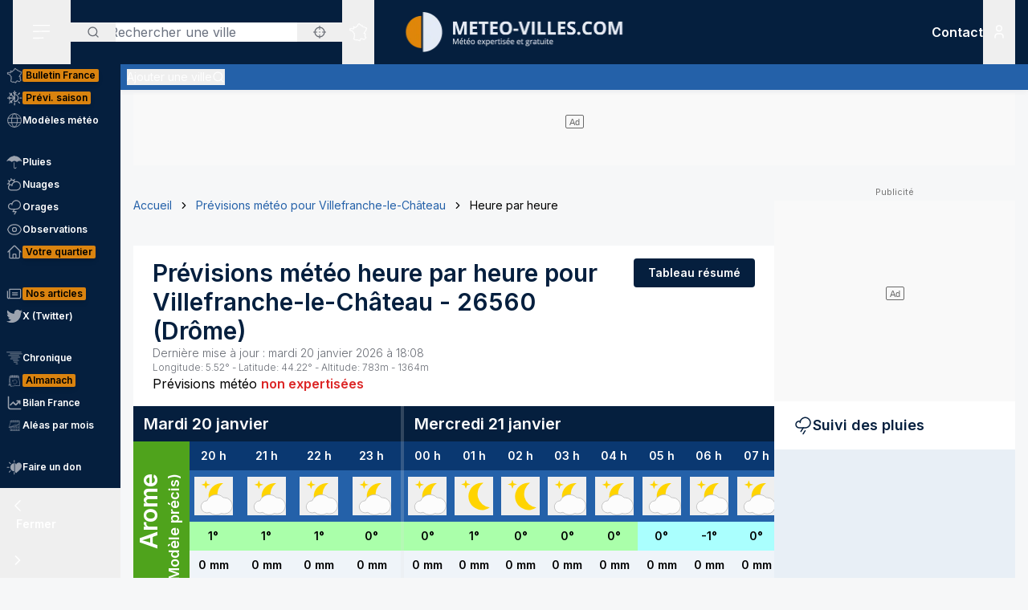

--- FILE ---
content_type: application/javascript; charset=utf-8
request_url: https://www.meteo-villes.com/_next/static/chunks/4820.9dbcaac563927556.js
body_size: 4222
content:
!function(){try{var e="undefined"!=typeof window?window:"undefined"!=typeof global?global:"undefined"!=typeof self?self:{},t=(new e.Error).stack;t&&(e._sentryDebugIds=e._sentryDebugIds||{},e._sentryDebugIds[t]="8dee2aa5-02c7-47ed-a7c2-fa1f2d63d0e5",e._sentryDebugIdIdentifier="sentry-dbid-8dee2aa5-02c7-47ed-a7c2-fa1f2d63d0e5")}catch(e){}}();"use strict";(self.webpackChunk_N_E=self.webpackChunk_N_E||[]).push([[4820],{40528:(e,t,n)=>{n.d(t,{lG:()=>Z,Lj:()=>z,L3:()=>K});var r=n(12115),o=n(84352),l=n(39260),a=n(12153),u=n(30797),i=n(70543),s=n(21231),c=n(4814),d=n(24006),f=n(48346),p=n(62298),m=n(97231),v=n(89925),g=n(47769),h=n(93008),b=n(91525),E=n(38725),w=n(27279),F=n(84554),y=n(82691),D=n(48014),x=n(13250),C=n(29479),T=n(69922),k=n(93510),P=n(23742),_=n(96917),I=n(37254),S=n(7856);function L(e){if(!e)return new Set;if("function"==typeof e)return new Set(e());let t=new Set;for(let n of e.current)n.current instanceof HTMLElement&&t.add(n.current);return t}var j=(e=>(e[e.None=0]="None",e[e.InitialFocus=1]="InitialFocus",e[e.TabLock=2]="TabLock",e[e.FocusLock=4]="FocusLock",e[e.RestoreFocus=8]="RestoreFocus",e[e.AutoFocus=16]="AutoFocus",e))(j||{});let M=Object.assign((0,F.FX)(function(e,t){let n=(0,r.useRef)(null),o=(0,g.P)(n,t),{initialFocus:i,initialFocusFallback:s,containers:c,features:d=15,...p}=e;(0,v.g)()||(d=0);let m=(0,f.g)(n);!function(e,t){let{ownerDocument:n}=t,o=!!(8&e),l=function(){let e=!(arguments.length>0)||void 0===arguments[0]||arguments[0],t=(0,r.useRef)(_.b.slice());return(0,k.F)((e,n)=>{let[r]=e,[o]=n;!0===o&&!1===r&&(0,S._)(()=>{t.current.splice(0)}),!1===o&&!0===r&&(t.current=_.b.slice())},[e,_.b,t]),(0,u._)(()=>{var e;return null!=(e=t.current.find(e=>null!=e&&e.isConnected))?e:null})}(o);(0,k.F)(()=>{o||(null==n?void 0:n.activeElement)===(null==n?void 0:n.body)&&(0,I.pW)(l())},[o]),(0,C.X)(()=>{o&&(0,I.pW)(l())})}(d,{ownerDocument:m});let h=function(e,t){let{ownerDocument:n,container:o,initialFocus:l,initialFocusFallback:u}=t,i=(0,r.useRef)(null),s=(0,a.S)(!!(1&e),"focus-trap#initial-focus"),c=(0,x.a)();return(0,k.F)(()=>{if(0===e)return;if(!s){null!=u&&u.current&&(0,I.pW)(u.current);return}let t=o.current;t&&(0,S._)(()=>{if(!c.current)return;let r=null==n?void 0:n.activeElement;if(null!=l&&l.current){if((null==l?void 0:l.current)===r){i.current=r;return}}else if(t.contains(r)){i.current=r;return}if(null!=l&&l.current)(0,I.pW)(l.current);else{if(16&e){if((0,I.CU)(t,I.BD.First|I.BD.AutoFocus)!==I.Me.Error)return}else if((0,I.CU)(t,I.BD.First)!==I.Me.Error)return;if(null!=u&&u.current&&((0,I.pW)(u.current),(null==n?void 0:n.activeElement)===u.current))return;console.warn("There are no focusable elements inside the <FocusTrap />")}i.current=null==n?void 0:n.activeElement})},[u,s,e]),i}(d,{ownerDocument:m,container:n,initialFocus:i,initialFocusFallback:s});!function(e,t){let{ownerDocument:n,container:r,containers:o,previousActiveElement:a}=t,u=(0,x.a)(),i=!!(4&e);(0,l.M)(null==n?void 0:n.defaultView,"focus",e=>{if(!i||!u.current)return;let t=L(o);r.current instanceof HTMLElement&&t.add(r.current);let n=a.current;if(!n)return;let l=e.target;l&&l instanceof HTMLElement?N(t,l)?(a.current=l,(0,I.pW)(l)):(e.preventDefault(),e.stopPropagation(),(0,I.pW)(n)):(0,I.pW)(a.current)},!0)}(d,{ownerDocument:m,container:n,containers:c,previousActiveElement:h});let b=(0,T.u)(),E=(0,u._)(e=>{let t=n.current;t&&(0,w.Y)(b.current,{[T.O.Forwards]:()=>{(0,I.CU)(t,I.BD.First,{skipElements:[e.relatedTarget,s]})},[T.O.Backwards]:()=>{(0,I.CU)(t,I.BD.Last,{skipElements:[e.relatedTarget,s]})}})}),y=(0,a.S)(!!(2&d),"focus-trap#tab-lock"),j=(0,D.L)(),M=(0,r.useRef)(!1),R=(0,F.Ci)();return r.createElement(r.Fragment,null,y&&r.createElement(P.j,{as:"button",type:"button","data-headlessui-focus-guard":!0,onFocus:E,features:P.u.Focusable}),R({ourProps:{ref:o,onKeyDown(e){"Tab"==e.key&&(M.current=!0,j.requestAnimationFrame(()=>{M.current=!1}))},onBlur(e){if(!(4&d))return;let t=L(c);n.current instanceof HTMLElement&&t.add(n.current);let r=e.relatedTarget;r instanceof HTMLElement&&"true"!==r.dataset.headlessuiFocusGuard&&(N(t,r)||(M.current?(0,I.CU)(n.current,(0,w.Y)(b.current,{[T.O.Forwards]:()=>I.BD.Next,[T.O.Backwards]:()=>I.BD.Previous})|I.BD.WrapAround,{relativeTo:e.target}):e.target instanceof HTMLElement&&(0,I.pW)(e.target)))}},theirProps:p,defaultTag:"div",name:"FocusTrap"}),y&&r.createElement(P.j,{as:"button",type:"button","data-headlessui-focus-guard":!0,onFocus:E,features:P.u.Focusable}))}),{features:j});function N(e,t){for(let n of e)if(n.contains(t))return!0;return!1}var R=n(77962),O=n(4772),A=(e=>(e[e.Open=0]="Open",e[e.Closed=1]="Closed",e))(A||{}),B=(e=>(e[e.SetTitleId=0]="SetTitleId",e))(B||{});let U={0:(e,t)=>e.titleId===t.id?e:{...e,titleId:t.id}},W=(0,r.createContext)(null);function Y(e){let t=(0,r.useContext)(W);if(null===t){let t=Error("<".concat(e," /> is missing a parent <Dialog /> component."));throw Error.captureStackTrace&&Error.captureStackTrace(t,Y),t}return t}function H(e,t){return(0,w.Y)(t.type,U,e,t)}W.displayName="DialogContext";let V=(0,F.FX)(function(e,t){let n=(0,r.useId)(),{id:w="headlessui-dialog-".concat(n),open:D,onClose:x,initialFocus:C,role:T="dialog",autoFocus:k=!0,__demoMode:P=!1,unmount:_=!1,...I}=e,S=(0,r.useRef)(!1);T="dialog"===T||"alertdialog"===T?T:(S.current||(S.current=!0,console.warn("Invalid role [".concat(T,"] passed to <Dialog />. Only `dialog` and and `alertdialog` are supported. Using `dialog` instead."))),"dialog");let L=(0,b.O_)();void 0===D&&null!==L&&(D=(L&b.Uw.Open)===b.Uw.Open);let N=(0,r.useRef)(null),O=(0,g.P)(N,t),A=(0,f.g)(N),B=+!D,[U,Y]=(0,r.useReducer)(H,{titleId:null,descriptionId:null,panelRef:(0,r.createRef)()}),V=(0,u._)(()=>x(!1)),q=(0,u._)(e=>Y({type:0,id:e})),z=!!(0,v.g)()&&0===B,[K,Z]=(0,R.k2)(),$=(0,p.xA)(),{resolveContainers:J}=(0,p.iq)({mainTreeNode:$,portals:K,defaultContainers:[{get current(){var Q;return null!=(Q=U.panelRef.current)?Q:N.current}}]}),ee=null!==L&&(L&b.Uw.Closing)===b.Uw.Closing;(0,i.v)(!P&&!ee&&z,{allowed:(0,u._)(()=>{var e,t;return[null!=(t=null==(e=N.current)?void 0:e.closest("[data-headlessui-portal]"))?t:null]}),disallowed:(0,u._)(()=>{var e;return[null!=(e=null==$?void 0:$.closest("body > *:not(#headlessui-portal-root)"))?e:null]})}),(0,d.j)(z,J,e=>{e.preventDefault(),V()}),function(e){let t=arguments.length>1&&void 0!==arguments[1]?arguments[1]:"undefined"!=typeof document?document.defaultView:null,n=arguments.length>2?arguments[2]:void 0,r=(0,a.S)(e,"escape");(0,l.M)(t,"keydown",e=>{r&&(e.defaultPrevented||e.key===o.D.Escape&&n(e))})}(z,null==A?void 0:A.defaultView,e=>{e.preventDefault(),e.stopPropagation(),document.activeElement&&"blur"in document.activeElement&&"function"==typeof document.activeElement.blur&&document.activeElement.blur(),V()}),(0,m.K)(!P&&!ee&&z,A,J),(0,c.O)(z,N,V);let[et,en]=(0,y.rU)(),er=(0,r.useMemo)(()=>[{dialogState:B,close:V,setTitleId:q,unmount:_},U],[B,U,V,q,_]),eo=(0,r.useMemo)(()=>({open:0===B}),[B]),el={ref:O,id:w,role:T,tabIndex:-1,"aria-modal":P?void 0:0===B||void 0,"aria-labelledby":U.titleId,"aria-describedby":et,unmount:_},ea=!function(){var e;let[t]=(0,r.useState)(()=>"undefined"!=typeof window&&"function"==typeof window.matchMedia?window.matchMedia("(pointer: coarse)"):null),[n,o]=(0,r.useState)(null!=(e=null==t?void 0:t.matches)&&e);return(0,s.s)(()=>{if(t)return t.addEventListener("change",e),()=>t.removeEventListener("change",e);function e(e){o(e.matches)}},[t]),n}(),eu=j.None;z&&!P&&(eu|=j.RestoreFocus,eu|=j.TabLock,k&&(eu|=j.AutoFocus),ea&&(eu|=j.InitialFocus));let ei=(0,F.Ci)();return r.createElement(b.$x,null,r.createElement(E.a,{force:!0},r.createElement(R.ZL,null,r.createElement(W.Provider,{value:er},r.createElement(R.Ee,{target:N},r.createElement(E.a,{force:!1},r.createElement(en,{slot:eo},r.createElement(Z,null,r.createElement(M,{initialFocus:C,initialFocusFallback:N,containers:J,features:eu},r.createElement(h.e,{value:V},ei({ourProps:el,theirProps:I,slot:eo,defaultTag:X,features:G,visible:0===B,name:"Dialog"})))))))))))}),X="div",G=F.Ac.RenderStrategy|F.Ac.Static,q=(0,F.FX)(function(e,t){let{transition:n=!1,open:o,...l}=e,a=(0,b.O_)(),u=e.hasOwnProperty("open")||null!==a,i=e.hasOwnProperty("onClose");if(!u&&!i)throw Error("You have to provide an `open` and an `onClose` prop to the `Dialog` component.");if(!u)throw Error("You provided an `onClose` prop to the `Dialog`, but forgot an `open` prop.");if(!i)throw Error("You provided an `open` prop to the `Dialog`, but forgot an `onClose` prop.");if(!a&&"boolean"!=typeof e.open)throw Error("You provided an `open` prop to the `Dialog`, but the value is not a boolean. Received: ".concat(e.open));if("function"!=typeof e.onClose)throw Error("You provided an `onClose` prop to the `Dialog`, but the value is not a function. Received: ".concat(e.onClose));return(void 0!==o||n)&&!l.static?r.createElement(p.H5,null,r.createElement(O.e,{show:o,transition:n,unmount:l.unmount},r.createElement(V,{ref:t,...l}))):r.createElement(p.H5,null,r.createElement(V,{ref:t,open:o,...l}))}),z=(0,F.FX)(function(e,t){let n=(0,r.useId)(),{id:o="headlessui-dialog-panel-".concat(n),transition:l=!1,...a}=e,[{dialogState:i,unmount:s},c]=Y("Dialog.Panel"),d=(0,g.P)(t,c.panelRef),f=(0,r.useMemo)(()=>({open:0===i}),[i]),p=(0,u._)(e=>{e.stopPropagation()}),m=l?O._:r.Fragment,v=(0,F.Ci)();return r.createElement(m,{...l?{unmount:s}:{}},v({ourProps:{ref:d,id:o,onClick:p},theirProps:a,slot:f,defaultTag:"div",name:"Dialog.Panel"}))}),K=((0,F.FX)(function(e,t){let{transition:n=!1,...o}=e,[{dialogState:l,unmount:a}]=Y("Dialog.Backdrop"),u=(0,r.useMemo)(()=>({open:0===l}),[l]),i=n?O._:r.Fragment,s=(0,F.Ci)();return r.createElement(i,{...n?{unmount:a}:{}},s({ourProps:{ref:t,"aria-hidden":!0},theirProps:o,slot:u,defaultTag:"div",name:"Dialog.Backdrop"}))}),(0,F.FX)(function(e,t){let n=(0,r.useId)(),{id:o="headlessui-dialog-title-".concat(n),...l}=e,[{dialogState:a,setTitleId:u}]=Y("Dialog.Title"),i=(0,g.P)(t);(0,r.useEffect)(()=>(u(o),()=>u(null)),[o,u]);let s=(0,r.useMemo)(()=>({open:0===a}),[a]);return(0,F.Ci)()({ourProps:{ref:i,id:o},theirProps:l,slot:s,defaultTag:"h2",name:"Dialog.Title"})})),Z=Object.assign(q,{Panel:z,Title:K,Description:y.VY})},44820:(e,t,n)=>{n.r(t),n.d(t,{default:()=>c});var r=n(95155),o=n(12115),l=n(40528),a=n(82691),u=n(95933),i=n(85243),s=n(46884);function c(){let{isOpen:e,setIsOpen:t,title:n,setTitle:c,theme:d,setTheme:f,description:p,setDescription:m}=(0,o.useContext)(u.V),v={primary:"bg-white text-primary",secondary:"bg-secondary text-typography-inverse"};return(0,o.useEffect)(()=>{e||setTimeout(()=>{c(null),f(null),m(null)},300)},[e,c,f,m]),(0,r.jsx)(l.lG,{open:e,as:"div",className:"relative z-20 print:hidden",onClose:()=>t(!1),children:(0,r.jsx)("div",{className:"fixed inset-0 z-20 overflow-y-auto top-[79px] lg:top-[80px]",children:(0,r.jsx)("div",{className:"flex min-h-full items-end justify-center p-4 text-center sm:items-center sm:p-0",children:(0,r.jsxs)(l.Lj,{transition:!0,className:(0,s.A)("relative container max-w-4xl px-0 my-8 text-sm text-light text-left rounded shadow-soft-down overflow-hidden duration-300 ease-out data-[closed]:transform-[scale(95%)] data-[closed]:opacity-0",v[d]?v[d]:""),children:[n&&(0,r.jsx)(l.L3,{as:"div",className:"py-4 px-6 border-b border-border/20",children:(0,r.jsx)("h2",{className:"text-2xl font-semibold",children:n})}),(0,r.jsx)(a.VY,{as:"div",className:"py-4 px-6",children:p}),(0,r.jsxs)("button",{type:"button",onClick:()=>t(!1),className:"absolute top-0 right-0 py-4 px-6",children:[(0,r.jsx)(i.A,{className:"h-8 w-8"}),(0,r.jsx)("span",{className:"sr-only",children:"Fermer"})]})]})})})})}},95933:(e,t,n)=>{n.d(t,{V:()=>l,default:()=>a});var r=n(95155),o=n(12115);let l=(0,o.createContext)({});function a(e){let{children:t}=e,[n,a]=(0,o.useState)(!1),[u,i]=(0,o.useState)(null),[s,c]=(0,o.useState)("primary"),[d,f]=(0,o.useState)(null);return(0,r.jsx)(l.Provider,{value:{isOpen:n,setIsOpen:a,title:u,setTitle:i,theme:s,setTheme:c,description:d,setDescription:f},children:t})}}}]);